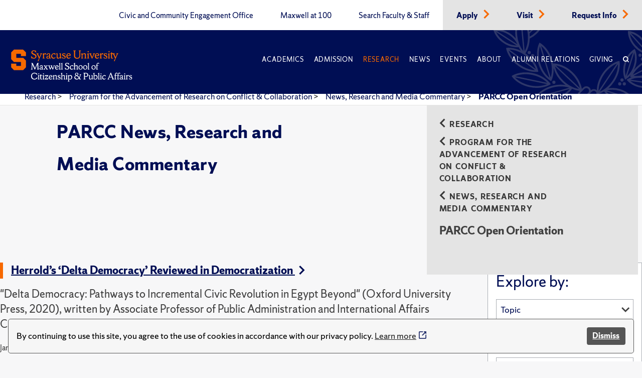

--- FILE ---
content_type: text/html; charset=utf-8
request_url: https://www.maxwell.syr.edu/research/program-for-the-advancement-research-on-conflict-collaboration/news-and-research/2014/09/03/default-calendar/parcc-open-orientation?page=12
body_size: 12655
content:
 <!DOCTYPE html> <html lang="en"> <head> <title>
	PARCC Open Orientation
</title> <meta charset="UTF-8"> <meta name="viewport" content="width=device-width, initial-scale=1"> <link rel="preload" href="https://assets.syracuse.edu/fonts/shermansans-book.woff2" as="font" type="font/woff2" crossorigin> <link rel="preload" href="https://assets.syracuse.edu/fonts/shermansans-book-intl.woff2" as="font" type="font/woff2" crossorigin> <link rel="preload" href="https://assets.syracuse.edu/fonts/shermanserif-bold.woff2" as="font" type="font/woff2" crossorigin> <link rel="preload" href="https://assets.syracuse.edu/fonts/shermanserif-bold-intl.woff2" as="font" type="font/woff2" crossorigin> <link rel="preload" href="https://assets.syracuse.edu/fonts/shermanserif-book.woff2" as="font" type="font/woff2" crossorigin> <link rel="preload" href="https://assets.syracuse.edu/fonts/shermanserif-book-intl.woff2" as="font" type="font/woff2" crossorigin> <link href="/ResourcePackages/PSL/assets/dist/css/dds.min.css?v=1.6.5&amp;package=PSL" rel="stylesheet" type="text/css" /><link href="/ResourcePackages/PSL/assets/dist/css/main.min.css?v=122025&amp;package=PSL" rel="stylesheet" type="text/css" /> <link rel="stylesheet" media="print" href="/ResourcePackages/PSL/assets/dist/css/print.css" /> <link rel="apple-touch-icon" sizes="180x180" href="/apple-touch-icon.png?v=120120"> <link rel="icon" type="image/png" sizes="32x32" href="/favicon-32x32.png?v=120120"> <link rel="icon" type="image/png" sizes="16x16" href="/favicon-16x16.png?v=120120"> <link rel="manifest" href="/site.webmanifest?v=120120"> <link rel="mask-icon" href="/safari-pinned-tab.svg?v=120120" color="#f76900"> <meta name="msapplication-TileColor" content="#f76900"> <meta name="theme-color" content="#ffffff"> <script>
            (function (w, d, s, l, i) {
                w[l] = w[l] || []; w[l].push({
                    'gtm.start':
                        new Date().getTime(), event: 'gtm.js'
                }); var f = d.getElementsByTagName(s)[0],
                    j = d.createElement(s), dl = l != 'dataLayer' ? '&l=' + l : ''; j.async = true; j.src =
                        'https://www.googletagmanager.com/gtm.js?id=' + i + dl; f.parentNode.insertBefore(j, f);
            })(window, document, 'script', 'dataLayer', 'GTM-5FC97GL');
        </script> <script>
            (function (w, d, s, l, i) {
                w[l] = w[l] || []; w[l].push({
                    'gtm.start':
                        new Date().getTime(), event: 'gtm.js'
                }); var f = d.getElementsByTagName(s)[0],
                    j = d.createElement(s), dl = l != 'dataLayer' ? '&l=' + l : ''; j.async = true; j.src =
                        'https://www.googletagmanager.com/gtm.js?id=' + i + dl; f.parentNode.insertBefore(j, f);
            })(window, document, 'script', 'dataLayer', 'GTM-PR7SSV9');
        </script> <script type="text/javascript" src="//script.crazyegg.com/pages/scripts/0078/6959.js" async="async"></script> <script src="/ResourcePackages/PSL/assets/dist/js/cookieconsent.min.js?package=PSL" type="text/javascript" defer></script> <script defer>window.addEventListener("load", function () { window.wpcc.init({ "border": "thin", "corners": "small", "colors": { "popup": { "background": "#f6f6f6", "text": "#000000", "border": "#555555" }, "button": { "background": "#555555", "text": "#ffffff" } }, "position": "bottom", "content": { "message": "By continuing to use this site, you agree to the use of cookies in accordance with our privacy policy.", "button": "Dismiss" } }) });</script> <meta property="og:title" content="PARCC Open Orientation" /><meta property="og:type" content="website" /><meta property="og:url" content="https://www.maxwell.syr.edu/research/program-for-the-advancement-research-on-conflict-collaboration/education-training/conflict-management-center/2014/09/03/default-calendar/parcc-open-orientation" /><meta property="og:site_name" content="Maxwell School" /><meta name="Generator" content="Sitefinity 15.1.8333.0 DX" /><link rel="canonical" href="https://www.maxwell.syr.edu/research/program-for-the-advancement-research-on-conflict-collaboration/education-training/conflict-management-center/2014/09/03/default-calendar/parcc-open-orientation" /><link rel="prev" href="https://www.maxwell.syr.edu/research/program-for-the-advancement-research-on-conflict-collaboration/news-and-research/2014/09/03/default-calendar/parcc-open-orientation?page=11" /><link rel="next" href="https://www.maxwell.syr.edu/research/program-for-the-advancement-research-on-conflict-collaboration/news-and-research/2014/09/03/default-calendar/parcc-open-orientation?page=13" /><meta property="og:image" content="https://www.maxwell.syr.edu/ResourcePackages/PSL/assets/dist/images/MaxwellLogo.png" /><meta property="og:image:width" content="1200" /><meta property="og:image:height" content="630" /><script type="application/json" id="sf-insight-metadata">
	{"contentMetadata":"{\"Id\":\"77c03a92-ecf7-4290-aa7c-9fa5824963e0\",\"ContentType\":\"Event\",\"Title\":\"PARCC Open Orientation\",\"CanonicalTitle\":\"PARCC Open Orientation\",\"CanonicalUrl\":\"https://www.maxwell.syr.edu/research/program-for-the-advancement-research-on-conflict-collaboration/education-training/conflict-management-center/2014/09/03/default-calendar/parcc-open-orientation\",\"DefaultLanguage\":\"en\",\"CreatedOn\":\"2021-02-08T22:22:30.927Z\",\"ModifiedOn\":\"2021-11-22T21:46:57.097Z\",\"SiteId\":\"b0c3cec8-0bdc-4a69-8f7a-edd69f405a7d\",\"SiteName\":\"Maxwell School\",\"ModuleName\":\"Events\",\"Hierarchies\":[{\"Id\":\"2b4b431d-099d-4031-995b-05e55862983f\",\"Title\":\"PARCC\",\"Parent\":{\"Id\":\"0b629337-dfe5-4a67-976a-5302e87af7c7\",\"Title\":\"Centers \u0026 Institutes\",\"Parent\":{\"Id\":\"e5cd6d69-1543-427b-ad62-688a99f5e7d4\",\"Title\":\"X Archive Categories\"}}},{\"Id\":\"36464262-b325-4ad5-ab16-02b4aba9917d\",\"Title\":\"Program for the Advancement of Research on Conflict \u0026 Collaboration\",\"Parent\":{\"Id\":\"90831ef3-5801-47f4-946f-f034c9aaabe7\",\"Title\":\"Research\",\"Parent\":{\"Id\":\"b0f0c80c-ee0f-41e7-9e1c-a824d56b6156\",\"Title\":\"Units and Programs\"}}}],\"SFDataProviderName\":\"OpenAccessDataProvider\",\"PageId\":\"0d810693-bdf9-4323-8ff2-502cb943095a\",\"PageTitle\":\"News, Research and Media Commentary\",\"PageCanonicalTitle\":\"News, Research and Media Commentary\",\"PageCanonicalUrl\":\"https://www.maxwell.syr.edu/research/program-for-the-advancement-research-on-conflict-collaboration/news-and-research/2014/09/03/default-calendar/parcc-open-orientation?page=12\"}","videosMetadata":"[]"}
</script><script type="application/json" id="sf-insight-settings">
	{"apiServerUrl":"https://api.insight.sitefinity.com","apiKey":"09818412-2992-c116-0a2c-2c0acf68b6a2","applicationName":"Website","trackingCookieDomain":"","keepDecTrackingCookieOnTrackingConsentRejection":false,"slidingExpirationForTrackingCookie":false,"maxAgeForTrackingCookieInDays":365,"trackYouTubeVideos":true,"crossDomainTrackingEntries":["www.maxwell.syr.edu"],"strategy":"Persist|False","docsHrefTestExpressions":[".*\\/docs\\/.+\\.{1}.+((\\?|\\\u0026)sfvrsn=.+){1}$",".+((\\?|\\\u0026)sf_dm_key=.+){1}$"],"sessionLengthInMinutes":30,"trackVimeoVideos":true,"useSecureCookies":true}
</script><script type="text/javascript" src="/WebResource.axd?d=[base64]&amp;t=638809129020000000">

</script><script src="https://cdn.insight.sitefinity.com/sdk/sitefinity-insight-client.min.3.1.35.js" crossorigin="" async="async">

</script></head> <body> <noscript> <iframe src="https://www.googletagmanager.com/ns.html?id=GTM-5FC97GL"
                    height="0" width="0" style="display:none;visibility:hidden"></iframe> </noscript> <noscript> <iframe src="https://www.googletagmanager.com/ns.html?id=GTM-PR7SSV9"
                    height="0" width="0" style="display:none;visibility:hidden"></iframe> </noscript> <script src="/ScriptResource.axd?d=6DQe8ARl7A9TiuWej5ttCi5aB00J2zp1yPDQbQ07JlmebJn18m5-EHjKoU9_AJMGpwi_yQnTtrkgoTaDSfKEHgIFUlLKzZ4zex6wnEIQjD7d4qDEjAVxn7nwpHr7JxAuhiSQBlUF4hLS6vCOnqYXrsLnZR2hU6nFQ4Uw-3MT7sFKqtZjjowGXnm3AJN9RnkP0&amp;t=2d10166" type="text/javascript"></script><script src="/ScriptResource.axd?d=dJqyoTStQGFGCcNtOAFUcg82EQbrAiwO3EH5LPAhdaZ4Twm5r7tlg6KYDaniForTjaVq7YQfoQXHXa8xrVjhZhOwzrvgpHjbqAl6JZndeg2kQ4g8kIoftdPXaMaZGBrQQpCb3ngcoUmerP4fPRflbWHUvtufO04KNeFoWyGbRO7VCaXrjeqNx84LpZQpDVII0&amp;t=2d10166" type="text/javascript"></script> <a id="header-skip-header" href="#content" class="skip-to-content" tabindex="1">Skip to content</a> <!-- Begin navbar --> <nav class="header" id="pageNav"> <!-- Crown menu above main navigation --> <div class="top-nav-wrap"> <div class="wrap"> <div class="top-navigation"> 



<ul class="menu is-thin">

    <li>
        <a class="" href="/civic-and-community-engagement-office" target="_self" data-ga-event-category="primary-nav-sitewide" data-ga-event-action="click" data-ga-event-label="civic and community engagement office">
            Civic and Community Engagement Office
        </a>
    </li>
    <li>
        <a class="" href="/centennial" target="_self" data-ga-event-category="primary-nav-sitewide" data-ga-event-action="click" data-ga-event-label="maxwell at 100">
            Maxwell at 100
        </a>
    </li>
    <li>
        <a class="" href="/directory" target="_self" data-ga-event-category="primary-nav-sitewide" data-ga-event-action="click" data-ga-event-label="search faculty &amp; staff">
            Search Faculty &amp; Staff
        </a>
    </li>
    <li class='alt'>
        <a class="" href="/apply" target="_self" data-ga-event-category="primary-nav-sitewide" data-ga-event-action="click" data-ga-event-label="apply">
            Apply
        </a>
            <span class="icon-right text-orange"><i class="icon-chevron-right"></i></span>
    </li>
    <li class='alt'>
        <a class="" href="/visit" target="_self" data-ga-event-category="primary-nav-sitewide" data-ga-event-action="click" data-ga-event-label="visit">
            Visit
        </a>
            <span class="icon-right text-orange"><i class="icon-chevron-right"></i></span>
    </li>
    <li class='alt'>
        <a class="" href="/request-info" target="_self" data-ga-event-category="primary-nav-sitewide" data-ga-event-action="click" data-ga-event-label="request info">
            Request Info
        </a>
            <span class="icon-right text-orange"><i class="icon-chevron-right"></i></span>
    </li>
</ul>







 </div> </div> </div> <!-- End crown menu --> <!-- Begin main navigation --> <div class="navigation"> <div class="wrap"> <div class="logo-wrap"> <a href="/"> <img class="desktop-image" src="/lib/assets/images/syr_maxwell_logo-01.svg" alt="Maxwell School Homepage" /> <img class="mobile-image" src="/lib/assets/images/syracuse-s.png" alt="Maxwell School Homepage" width="30" height="41" /> </a> </div> <a class="nav-toggle toggle" id="mobileToggle" href="#" aria-label="Navigation" aria-expanded="false" data-ga-event-category="primary-nav-sitewide" data-ga-event-action="expand" data-ga-event-label="mobile-menu"> <span class="menu-line"> <span class="menu-line-inner"></span> </span> </a> <div class="nav-wrap"> <div class="navigation-menu"> 



<ul id="primaryMenu" class="menu is-thin is-caps">
    <li class="nav-dropdown">
        <a href="/academics" target="_self" class="with-dropdown dropdown-toggle " data-ga-event-category="primary-nav-sitewide" data-ga-event-action="click" data-ga-event-label="academics" >Academics</a>

            <button type="button" class="mobile-dropdown-toggle" href="#" aria-expanded="false" data-ga-event-category="primary-nav-sitewide" data-ga-event-action="expand" data-ga-event-label="academics"><span class="icon-down"><i class="icon-chevron-down"><span class="sr-only">Expand or collapse menu</span></i></span></button>
            <ul class="research-dropdown dropdown-wrap">
                    <li><a href="/academics/undergraduate-study" class="with-dropdown" data-ga-event-category="primary-nav-sitewide" data-ga-event-action="click" data-ga-event-label="undergraduate study">Undergraduate Study</a></li>
                    <li><a href="/academics/graduate-study" class="with-dropdown" data-ga-event-category="primary-nav-sitewide" data-ga-event-action="click" data-ga-event-label="graduate study">Graduate Study</a></li>
                    <li><a href="/academics/certificates-of-advanced-study" class="with-dropdown" data-ga-event-category="primary-nav-sitewide" data-ga-event-action="click" data-ga-event-label="certificates of advanced study">Certificates of Advanced Study</a></li>
                    <li><a href="/academics/maxwell-in-washington" class="with-dropdown" data-ga-event-category="primary-nav-sitewide" data-ga-event-action="click" data-ga-event-label="maxwell-in-washington">Maxwell-in-Washington</a></li>
                    <li><a href="/academics/next-generation-leadership-corps" class="with-dropdown" data-ga-event-category="primary-nav-sitewide" data-ga-event-action="click" data-ga-event-label="next generation leadership corps">Next Generation Leadership Corps</a></li>
                    <li><a href="/academics/non-degree-programs-and-short-format-courses" class="with-dropdown" data-ga-event-category="primary-nav-sitewide" data-ga-event-action="click" data-ga-event-label="non-degree programs and short-format courses">Non-Degree Programs and Short-Format Courses</a></li>
                    <li><a href="/academics/opportunities-for-veterans-and-military" class="with-dropdown" data-ga-event-category="primary-nav-sitewide" data-ga-event-action="click" data-ga-event-label="opportunities for veterans and military">Opportunities for Veterans and Military</a></li>
                    <li><a href="/academics/workplace-training" class="with-dropdown" data-ga-event-category="primary-nav-sitewide" data-ga-event-action="click" data-ga-event-label="workplace training">Workplace Training</a></li>
                    <li><a href="/academics/departments" class="with-dropdown" data-ga-event-category="primary-nav-sitewide" data-ga-event-action="click" data-ga-event-label="departments">Departments</a></li>
            </ul>
    </li>
    <li class="nav-dropdown">
        <a href="/admissions-financial-aid" target="_self" class="with-dropdown dropdown-toggle " data-ga-event-category="primary-nav-sitewide" data-ga-event-action="click" data-ga-event-label="admission" >Admission</a>

            <button type="button" class="mobile-dropdown-toggle" href="#" aria-expanded="false" data-ga-event-category="primary-nav-sitewide" data-ga-event-action="expand" data-ga-event-label="admission"><span class="icon-down"><i class="icon-chevron-down"><span class="sr-only">Expand or collapse menu</span></i></span></button>
            <ul class="research-dropdown dropdown-wrap">
                    <li><a href="/admissions-financial-aid/undergraduate-admission-financial-aid" class="with-dropdown" data-ga-event-category="primary-nav-sitewide" data-ga-event-action="click" data-ga-event-label="undergraduate admission &amp; financial aid">Undergraduate Admission &amp; Financial Aid</a></li>
                    <li><a href="/admissions-financial-aid/graduate-admission-financial-aid" class="with-dropdown" data-ga-event-category="primary-nav-sitewide" data-ga-event-action="click" data-ga-event-label="graduate admission &amp; financial aid">Graduate Admission &amp; Financial Aid</a></li>
                    <li><a href="/admissions-financial-aid/non-degree-programs-executive-training" class="with-dropdown" data-ga-event-category="primary-nav-sitewide" data-ga-event-action="click" data-ga-event-label="non-degree program admission">Non-Degree Program Admission</a></li>
            </ul>
    </li>
    <li class="nav-dropdown">
        <a href="/research" target="_self" class="with-dropdown dropdown-toggle active" data-ga-event-category="primary-nav-sitewide" data-ga-event-action="click" data-ga-event-label="research" >Research</a>

            <button type="button" class="mobile-dropdown-toggle" href="#" aria-expanded="false" data-ga-event-category="primary-nav-sitewide" data-ga-event-action="expand" data-ga-event-label="research"><span class="icon-down"><i class="icon-chevron-down"><span class="sr-only">Expand or collapse menu</span></i></span></button>
            <ul class="research-dropdown dropdown-wrap">
                    <li><a href="/research/centers-institutes" class="with-dropdown" data-ga-event-category="primary-nav-sitewide" data-ga-event-action="click" data-ga-event-label="centers &amp; institutes">Centers &amp; Institutes</a></li>
                    <li><a href="/research/books" class="with-dropdown" data-ga-event-category="primary-nav-sitewide" data-ga-event-action="click" data-ga-event-label="faculty books">Faculty Books</a></li>
                    <li><a href="/research/publications" class="with-dropdown" data-ga-event-category="primary-nav-sitewide" data-ga-event-action="click" data-ga-event-label="research publications">Research Publications</a></li>
            </ul>
    </li>
    <li class="nav-dropdown">
        <a href="/news" target="_self" class="with-dropdown dropdown-toggle " data-ga-event-category="primary-nav-sitewide" data-ga-event-action="click" data-ga-event-label="news" >News</a>

            <button type="button" class="mobile-dropdown-toggle" href="#" aria-expanded="false" data-ga-event-category="primary-nav-sitewide" data-ga-event-action="expand" data-ga-event-label="news"><span class="icon-down"><i class="icon-chevron-down"><span class="sr-only">Expand or collapse menu</span></i></span></button>
            <ul class="research-dropdown dropdown-wrap">
                    <li><a href="/news/subscribe-for-updates" class="with-dropdown" data-ga-event-category="primary-nav-sitewide" data-ga-event-action="click" data-ga-event-label="subscribe for updates">Subscribe for Updates</a></li>
            </ul>
    </li>
    <li class="nav-dropdown">
        <a href="/events" target="_self" class="with-dropdown dropdown-toggle " data-ga-event-category="primary-nav-sitewide" data-ga-event-action="click" data-ga-event-label="events" >Events</a>

    </li>
    <li class="nav-dropdown">
        <a href="/about" target="_self" class="with-dropdown dropdown-toggle " data-ga-event-category="primary-nav-sitewide" data-ga-event-action="click" data-ga-event-label="about" >About</a>

            <button type="button" class="mobile-dropdown-toggle" href="#" aria-expanded="false" data-ga-event-category="primary-nav-sitewide" data-ga-event-action="expand" data-ga-event-label="about"><span class="icon-down"><i class="icon-chevron-down"><span class="sr-only">Expand or collapse menu</span></i></span></button>
            <ul class="research-dropdown dropdown-wrap">
                    <li><a href="/about/school-leadership" class="with-dropdown" data-ga-event-category="primary-nav-sitewide" data-ga-event-action="click" data-ga-event-label="school leadership">School Leadership</a></li>
                    <li><a href="/about/partnerships" class="with-dropdown" data-ga-event-category="primary-nav-sitewide" data-ga-event-action="click" data-ga-event-label="partnerships">Partnerships</a></li>
            </ul>
    </li>
    <li class="nav-dropdown">
        <a href="/alumni-relations" target="_self" class="with-dropdown dropdown-toggle " data-ga-event-category="primary-nav-sitewide" data-ga-event-action="click" data-ga-event-label="alumni relations" >Alumni Relations</a>

            <button type="button" class="mobile-dropdown-toggle" href="#" aria-expanded="false" data-ga-event-category="primary-nav-sitewide" data-ga-event-action="expand" data-ga-event-label="alumni relations"><span class="icon-down"><i class="icon-chevron-down"><span class="sr-only">Expand or collapse menu</span></i></span></button>
            <ul class="research-dropdown dropdown-wrap">
                    <li><a href="/alumni-relations/perspective-magazine" class="with-dropdown" data-ga-event-category="primary-nav-sitewide" data-ga-event-action="click" data-ga-event-label="perspective magazine">Perspective Magazine</a></li>
            </ul>
    </li>
    <li class="nav-dropdown">
        <a href="/giving" target="_self" class="with-dropdown dropdown-toggle " data-ga-event-category="primary-nav-sitewide" data-ga-event-action="click" data-ga-event-label="giving" >Giving</a>

    </li>
    <li class="nav-search nav-search">
        <a href="#" aria-labelledby="searchId" aria-controls="searchBox" aria-expanded="false" id="searchNav" data-ga-event-category="primary-nav-sitewide" data-ga-event-action="click" data-ga-event-label="search">
            <span class="icon">
                <i class="icon-search"></i>
            </span>
        </a>
    </li>
</ul>








<ul class="menu is-thin secondaryMenuMobile">

    <li>
        <a class="" href="/civic-and-community-engagement-office" target="_self" data-ga-event-category="primary-nav-sitewide" data-ga-event-action="click" data-ga-event-label="civic and community engagement office">
            Civic and Community Engagement Office
        </a>
    </li>
    <li>
        <a class="" href="/centennial" target="_self" data-ga-event-category="primary-nav-sitewide" data-ga-event-action="click" data-ga-event-label="maxwell at 100">
            Maxwell at 100
        </a>
    </li>
    <li>
        <a class="" href="/directory" target="_self" data-ga-event-category="primary-nav-sitewide" data-ga-event-action="click" data-ga-event-label="search faculty &amp; staff">
            Search Faculty &amp; Staff
        </a>
    </li>
    <li class='alt'>
        <a class="" href="/apply" target="_self" data-ga-event-category="primary-nav-sitewide" data-ga-event-action="click" data-ga-event-label="apply">
            Apply
        </a>
            <span class="icon-right text-orange"><i class="icon-chevron-right"></i></span>
    </li>
    <li class='alt'>
        <a class="" href="/visit" target="_self" data-ga-event-category="primary-nav-sitewide" data-ga-event-action="click" data-ga-event-label="visit">
            Visit
        </a>
            <span class="icon-right text-orange"><i class="icon-chevron-right"></i></span>
    </li>
    <li class='alt'>
        <a class="" href="/request-info" target="_self" data-ga-event-category="primary-nav-sitewide" data-ga-event-action="click" data-ga-event-label="request info">
            Request Info
        </a>
            <span class="icon-right text-orange"><i class="icon-chevron-right"></i></span>
    </li>
</ul>





 </div> </div> <a class="search-toggle nav-search" href="#" aria-label="Search" id="mobileSearch" aria-expanded="false" data-ga-event-category="primary-nav-sitewide" data-ga-event-action="click" data-ga-event-label="search"> <span class="icon"><i class="icon-search"></i></span> </a> <div id="searchBox" aria-hidden="true" class="search-wrap"> 


<form class="search-form">
    <label id="searchId" for="SearchTextBoxId-1">Search</label>
    <div class="field-wrap sf-search-input-wrapper" role="search">
        <input type="search" aria-label="Search" title="Search input" placeholder="Search" id="SearchTextBoxId-1" value="" />
        <button class="search-button" aria-labelledby="searchId" id="SearchButtonId-1" >
            <span class="icon">
                <i class="icon-search"></i>
            </span>
        </button>
    </div>
    <input type="hidden" data-sf-role="resultsUrl" value="/search" />
    <input type="hidden" data-sf-role="indexCatalogue" value="site-search" />
    <input type="hidden" data-sf-role="wordsMode" value="AllWords" />
    <input type="hidden" data-sf-role="disableSuggestions" value='true' />
    <input type="hidden" data-sf-role="minSuggestionLength" value="3" />
    <input type="hidden" data-sf-role="suggestionFields" value="Title,Content" />
    <input type="hidden" data-sf-role="language" value="en" />
    <input type="hidden" data-sf-role="siteId" value="b0c3cec8-0bdc-4a69-8f7a-edd69f405a7d" />
    <input type="hidden" data-sf-role="suggestionsRoute" value="/restapi/search/suggestions" />
    <input type="hidden" data-sf-role="searchTextBoxId" value='#SearchTextBoxId-1' />
    <input type="hidden" data-sf-role="searchButtonId" value='#SearchButtonId-1' />
</form>



 </div> </div> <div id="orange-alert" class="background-orange-dark flex-grid font-size-9 display-none" style="min-height:70px;"> <div class="flex-grid flex-grid-item"> <div class="flex-self-center flex-grid-item-2 text-align-right font-size-7"><span class='icon-exclamation-circle'></span></div> <div class="orange-alert-message flex-self-center flex-grid-item">Orange Alert: This is a test of the S U ORANGE ALERT. This is only a test. There is no need to respond to this message.</div> </div> <div class="flex-self-center flex-grid-item-2 font-size-7 hide-lg hide-xl"><button id="orange-alert-dismiss" class="button button-primary"><span class='icon-times sr-only'>Close</span></button></div> </div> </div> <!-- End Navigation here --> </nav> <!-- End navbar --> <div class="body"> <!-- Inner page breadcrumb module --> <div class="flex-container inner-page-breadcrumbs"> <div class="flex-grid"> <div class="col-12"> 



    <ul>
                <li><a href="/research">Research </a> > </li>
                <li><a href="/research/program-for-the-advancement-research-on-conflict-collaboration">Program for the Advancement of Research on Conflict &amp; Collaboration </a> > </li>
                <li><a href="/research/program-for-the-advancement-research-on-conflict-collaboration/news-and-research">News, Research and Media Commentary </a> > </li>
                <li aria-current="page"><a class="active" href="">PARCC Open Orientation</a></li>
    </ul>



    <script type="application/ld+json">{"@context":"https://schema.org","@type":"BreadcrumbList","itemListElement":[{"@type":"ListItem","position":1,"name":"Research","item":"https://www.maxwell.syr.edu/research"},{"@type":"ListItem","position":2,"name":"Program for the Advancement of Research on Conflict \u0026 Collaboration","item":"https://www.maxwell.syr.edu/research/program-for-the-advancement-research-on-conflict-collaboration"},{"@type":"ListItem","position":3,"name":"News, Research and Media Commentary","item":"https://www.maxwell.syr.edu/research/program-for-the-advancement-research-on-conflict-collaboration/news-and-research"},{"@type":"ListItem","position":4,"name":"PARCC Open Orientation"}]}</script>
 </div> </div> </div> <!-- End inner page breadcrumbs --> <main id="content"> 
<section id="Contentplaceholder1_TD65BFB51001_Col00" class="sf_colsIn alt-hero" data-sf-element="Section" data-placeholder-label="Hero Section">
</section>
<section id="Contentplaceholder1_TD65BFB51003_Col00" class="sf_colsIn alt-section" data-sf-element="Section" data-placeholder-label="Section"><div class="flex-container">
    <div class="flex-grid sidebar-section">
        <div id="Contentplaceholder1_TD65BFB51004_Col00" class="sf_colsIn offset-xl-1 col-lg-6 col-xl-5">
<div >
    <div class="sfContentBlock sf-Long-text" ><h1>PARCC News, Research and Media Commentary</h1></div>
</div>
        </div>
        <div class="offset-lg-1 offset-xl-2 col-xs-12 col-lg-5 col-xl-4">
            <nav>
                <div id="Contentplaceholder1_TD65BFB51004_Col01" class="sf_colsIn sidebar-nav">    <div class="sidenav-breadcrumbs">
        <div class="breadcrumbs">
            <ul class="is-bold is-caps font-size-11">
                    <li>
                        <div>
                            <a href="/research"><span class="icon-left"><i class="icon-chevron-left"></i></span>Research</a>
                        </div>
                    </li>
                    <li>
                        <div>
                            <a href="/research/program-for-the-advancement-research-on-conflict-collaboration"><span class="icon-left"><i class="icon-chevron-left"></i></span>Program for the Advancement of Research on Conflict &amp; Collaboration</a>
                        </div>
                    </li>
                    <li>
                        <div>
                            <a href="/research/program-for-the-advancement-research-on-conflict-collaboration/news-and-research"><span class="icon-left"><i class="icon-chevron-left"></i></span>News, Research and Media Commentary</a>
                        </div>
                    </li>
            </ul>
        </div>
        <p class="is-bold text-gray-dark font-size-9 current-section">
            PARCC Open Orientation
            <a href="#" class="sidebar-dropdown-icon" id="sidebar-dropdown" aria-label="sidebar dropdown"><span class="icon-down"><i class="icon-chevron-down"></i></span></a>
        </p>
    </div>

<div class="sidebar-menu">
    <ul class="font-size-10">
    </ul>
</div>




                </div>
            </nav>
        </div>
    </div>
</div>


<div class="flex-container-xl flex-container-center news-filter">
                <div class="flex-grid">
        <div class="flex-grid-item-lg padding-right-6 news-list">
                <div class="flex-grid margin-bottom-5">
                    <div class="flex-grid-item">
                            <h2 class="heading-display-h4">
                                <a class="text-blue" href="/news/article/herrold-s-delta-democracy-reviewed-in-democratization">
                                    Herrold’s ‘Delta Democracy’ Reviewed in Democratization <span class="icon-right"><i class="icon-chevron-right"></i></span>
                                </a>
                            </h2>
                                                <div class="font-size-9 margin-top-3 paragraph-style"><p>"Delta Democracy:&nbsp;Pathways to Incremental Civic Revolution in Egypt Beyond" (Oxford University Press, 2020), written by Associate Professor of Public Administration and International Affairs Catherine Herrold, was reviewed in Democratization.</p></div>
                        <div class="font-size-11">
                            January 27, 2023
                        </div>
                            <div class="news-category margin-top-3">
                                <p>
                                        <span class="text-blue">See related: </span>
                                            <a href="/news/news/topic/international-affairs">International Affairs</a>,                                             <a href="/news/news/topic/middle-east-and-north-africa">Middle East &amp; North Africa</a>,                                             <a href="/news/news/topic/non-governmental-organizations">Non-governmental Organizations</a>                                </p>
                            </div>
                    </div>
                </div>
                <div class="flex-grid margin-bottom-5">
                    <div class="flex-grid-item">
                            <h2 class="heading-display-h4">
                                <a class="text-blue" href="/news/article/mccormick-talks-with-bbc-newshour-about-the-us-trial-of-mexico-s-former-drug-czar">
                                    McCormick Talks With BBC Newshour About the US Trial of Mexico’s Former Drug Czar <span class="icon-right"><i class="icon-chevron-right"></i></span>
                                </a>
                            </h2>
                                                <div class="font-size-9 margin-top-3 paragraph-style"><p>"Here we have yet one more opportunity to fully flesh out and understand what went wrong with the drug war in Mexico and why it could arguably be&nbsp;considered to be a colossal failure," says Gladys McCormick, associate professor of history and&nbsp;Jay and Debe Moskowitz Endowed Chair in Mexico-U.S. Relations.</p></div>
                        <div class="font-size-11">
                            January 25, 2023
                        </div>
                            <div class="news-category margin-top-3">
                                <p>
                                        <span class="text-blue">See related: </span>
                                            <a href="/news/news/topic/crime-violence">Crime &amp; Violence</a>,                                             <a href="/news/news/topic/latin-america-and-the-caribbean">Latin America &amp; the Caribbean</a>,                                             <a href="/news/news/topic/law">Law</a>                                </p>
                            </div>
                    </div>
                </div>
                <div class="flex-grid margin-bottom-5">
                    <div class="flex-grid-item">
                            <h2 class="heading-display-h4">
                                <a class="text-blue" href="/news/article/hromad%C5%BEi%C4%87-featured-in-al-jazeera-article-on-the-balkans-and-the-situation-in-bosnia-and-herzegovina">
                                    Hromadžić Featured in Al Jazeera Article on the Balkans and the situation in Bosnia and Herzegovina <span class="icon-right"><i class="icon-chevron-right"></i></span>
                                </a>
                            </h2>
                                                <div class="font-size-9 margin-top-3 paragraph-style"><p>"People in the Balkans are trapped in ethnic grids, in a monstrous bureaucracy that doesn't work, brought to a 'status quo' that is paralyzing," says Azra&nbsp;Hromadžić, associate professor of anthropology.&nbsp;</p></div>
                        <div class="font-size-11">
                            January 20, 2023
                        </div>
                            <div class="news-category margin-top-3">
                                <p>
                                        <span class="text-blue">See related: </span>
                                            <a href="/news/news/topic/europe">Europe</a>,                                             <a href="/news/news/topic/global-governance">Global Governance</a>,                                             <a href="/news/news/topic/international-affairs">International Affairs</a>                                </p>
                            </div>
                    </div>
                </div>
                <div class="flex-grid margin-bottom-5">
                    <div class="flex-grid-item">
                            <h2 class="heading-display-h4">
                                <a class="text-blue" href="/news/article/thompson-talks-to-wrvo-about-the-scrutiny-surrounding-rep-george-santos">
                                    Thompson Talks to WRVO About the Scrutiny Surrounding Rep. George Santos <span class="icon-right"><i class="icon-chevron-right"></i></span>
                                </a>
                            </h2>
                                                <div class="font-size-9 margin-top-3 paragraph-style"><p>"If people decide that they will vote for somebody, regardless of what they may have done in their past, that's one thing," says Margaret Susan Thompson, associate professor of history and political science. "But if they vote under the misconception that somebody is what they say they are and then they find out later when it's too late that [it] is wrong. That's a very different situation."</p></div>
                        <div class="font-size-11">
                            January 18, 2023
                        </div>
                            <div class="news-category margin-top-3">
                                <p>
                                        <span class="text-blue">See related: </span>
                                            <a href="/news/news/topic/congress">Congress</a>,                                             <a href="/news/news/topic/elections">Elections</a>,                                             <a href="/news/news/topic/government">Government</a>,                                             <a href="/news/news/topic/u-s-elections">U.S. Elections</a>,                                             <a href="/news/news/topic/united-states">United States</a>                                </p>
                            </div>
                    </div>
                </div>
                <div class="flex-grid margin-bottom-5">
                    <div class="flex-grid-item">
                            <h2 class="heading-display-h4">
                                <a class="text-blue" href="/news/article/purser-weighs-in-on-new-york-s-minimum-wage-increase-in-waer-article">
                                    Purser Weighs in on New York’s Minimum Wage Increase in WAER Article <span class="icon-right"><i class="icon-chevron-right"></i></span>
                                </a>
                            </h2>
                                                <div class="font-size-9 margin-top-3 paragraph-style"><p>"Because what we have been experiencing in recent years has been really historic levels of in terms of increase of the cost of living," says Gretchen Purser, associate professor of sociology. "And so this increased minimum wage doesn't reflect what we have all been experiencing, which is the rising cost of living."</p></div>
                        <div class="font-size-11">
                            January 17, 2023
                        </div>
                            <div class="news-category margin-top-3">
                                <p>
                                        <span class="text-blue">See related: </span>
                                            <a href="/news/news/topic/income">Income</a>,                                             <a href="/news/news/topic/labor">Labor</a>,                                             <a href="/news/news/topic/new-york-state">New York State</a>                                </p>
                            </div>
                    </div>
                </div>
                <div class="flex-grid margin-bottom-5">
                    <div class="flex-grid-item">
                            <h2 class="heading-display-h4">
                                <a class="text-blue" href="/research/campbell-public-affairs-institute/publications/article/attitudes-about-refugees-and-immigrants-arriving-in-the-united-states-a-conjoint-experiment">
                                    Attitudes about Refugees and Immigrants Arriving in the United States: A Conjoint Experiment <span class="icon-right"><i class="icon-chevron-right"></i></span>
                                </a>
                            </h2>
                                                    <div class="font-size-9 margin-top-3 paragraph-style">Liza G. Steele, Lamis Abdelaaty, Nga Than</div>
                        <div class="font-size-9 margin-top-3 paragraph-style"><p>"Attitudes about Refugees and Immigrants Arriving in the United States: A Conjoint Experiment," authored by Associate Professor of Political Science Lamis Abdelaaty, was published in Ethnic and Racial Studies.</p></div>
                        <div class="font-size-11">
                            January 13, 2023
                        </div>
                            <div class="news-category margin-top-3">
                                <p>
                                        <span class="text-blue">See related: </span>
                                            <a href="/news/news/topic/refugees">Refugees</a>,                                             <a href="/news/news/topic/united-states">United States</a>                                </p>
                            </div>
                    </div>
                </div>
                <div class="flex-grid margin-bottom-5">
                    <div class="flex-grid-item">
                            <h2 class="heading-display-h4">
                                <a class="text-blue" href="/news/article/maxwell-students-faculty-among-source-and-honors-grant-recipients">
                                    Maxwell Students, Faculty Among SOURCE and Honors Grant Recipients <span class="icon-right"><i class="icon-chevron-right"></i></span>
                                </a>
                            </h2>
                                                <div class="font-size-9 margin-top-3 paragraph-style"><p>Eleven Maxwell School students have been awarded grants from the Syracuse Office of Undergraduate Research and Creative Engagement (SOURCE) and the Renée Crown University Honors Program.&nbsp;<span style="background-color: rgba(0, 0, 0, 0); color: inherit; font-family: inherit; font-size: inherit; text-align: inherit; text-transform: inherit; white-space: inherit; word-spacing: normal; caret-color: auto">The awards provide up to $7,500 in support for original undergraduate research projects.</span></p><p><strong></strong></p><p></p></div>
                        <div class="font-size-11">
                            January 13, 2023
                        </div>
                            <div class="news-category margin-top-3">
                                <p>
                                        <span class="text-blue">See related: </span>
                                            <a href="/news/news/topic/grant-awards">Grant Awards</a>,                                             <a href="/news/news/topic/student-experience">Student Experience</a>                                </p>
                            </div>
                    </div>
                </div>
                <div class="flex-grid margin-bottom-5">
                    <div class="flex-grid-item">
                            <h2 class="heading-display-h4">
                                <a class="text-blue" href="/news/article/purser-talks-to-abc-news-about-the-nurse-strike-in-new-york-city">
                                    Purser Talks to ABC News About the Nurse Strike in New York City <span class="icon-right"><i class="icon-chevron-right"></i></span>
                                </a>
                            </h2>
                                                <div class="font-size-9 margin-top-3 paragraph-style"><p>"Nurses are really bargaining for the collective good. They are putting, first and foremost, patients' safety above all else and that was the breaking point—they've been working under less-than-ideal conditions that jeopardized the safety of patients," says Gretchen Purser, associate professor of sociology.&nbsp;</p></div>
                        <div class="font-size-11">
                            January 11, 2023
                        </div>
                            <div class="news-category margin-top-3">
                                <p>
                                        <span class="text-blue">See related: </span>
                                            <a href="/news/news/topic/health-policy">Health Policy</a>,                                             <a href="/news/news/topic/labor">Labor</a>,                                             <a href="/news/news/topic/new-york-city">New York City</a>                                </p>
                            </div>
                    </div>
                </div>
                <div class="flex-grid margin-bottom-5">
                    <div class="flex-grid-item">
                            <h2 class="heading-display-h4">
                                <a class="text-blue" href="/news/article/mccormick-discusses-the-arrest-of-el-chapo-s-son-with-bloomberg-cnn-ibt-wall-street-journal">
                                    McCormick Discusses the Arrest of El Chapo’s Son with Bloomberg, CNN, IBT, Wall Street Journal <span class="icon-right"><i class="icon-chevron-right"></i></span>
                                </a>
                            </h2>
                                                <div class="font-size-9 margin-top-3 paragraph-style"><p>Capturing Ovidio Guzmán could be a way for López Obrador to show the U.S. that he is “in control of the armed forces and Mexico’s security situation,” Gladys McCormick,&nbsp;Jay and Debe Moskowitz Endowed Chair in Mexico-U.S. Relations, tells CNN.&nbsp;<span style="background-color: initial; font-family: inherit; font-size: inherit; text-align: inherit; text-transform: inherit; white-space: inherit; word-spacing: normal; caret-color: auto">“It also defuses the power behind any ask from the Biden administration to stem the tide of fentanyl and other narcotics across the border,” she adds.</span></p></div>
                        <div class="font-size-11">
                            January 9, 2023
                        </div>
                            <div class="news-category margin-top-3">
                                <p>
                                        <span class="text-blue">See related: </span>
                                            <a href="/news/news/topic/crime-violence">Crime &amp; Violence</a>,                                             <a href="/news/news/topic/international-affairs">International Affairs</a>,                                             <a href="/news/news/topic/latin-america-and-the-caribbean">Latin America &amp; the Caribbean</a>                                </p>
                            </div>
                    </div>
                </div>
                <div class="flex-grid margin-bottom-5">
                    <div class="flex-grid-item">
                            <h2 class="heading-display-h4">
                                <a class="text-blue" href="/news/article/taylor-discusses-president-zelensky-s-visit-to-the-us-in-newsweek-article">
                                    Taylor Discusses President Zelensky’s Visit to the US in Newsweek Article <span class="icon-right"><i class="icon-chevron-right"></i></span>
                                </a>
                            </h2>
                                                <div class="font-size-9 margin-top-3 paragraph-style"><p>Brian Taylor, professor of political science, tells Newsweek that Zelensky's visit is "well-timed" and intends to signal that U.S. support remains strong, despite the Republican Party soon taking control of the House.</p></div>
                        <div class="font-size-11">
                            January 2, 2023
                        </div>
                            <div class="news-category margin-top-3">
                                <p>
                                        <span class="text-blue">See related: </span>
                                            <a href="/news/news/topic/foreign-policy">Foreign Policy</a>,                                             <a href="/news/news/topic/government">Government</a>,                                             <a href="/news/news/topic/international-agreements">International Agreements</a>,                                             <a href="/news/news/topic/russia">Russia</a>,                                             <a href="/news/news/topic/ukraine">Ukraine</a>,                                             <a href="/news/news/topic/united-states">United States</a>                                </p>
                            </div>
                    </div>
                </div>
                <div class="flex-grid margin-bottom-5">
                    <div class="flex-grid-item">
                            <h2 class="heading-display-h4">
                                <a class="text-blue" href="/research/article/revisiting-the-long-illness-of-ex-chief-kiti-some-reflections">
                                    Revisiting The Long Illness of Ex-Chief Kiti: Some Reflections <span class="icon-right"><i class="icon-chevron-right"></i></span>
                                </a>
                            </h2>
                                                    <div class="font-size-9 margin-top-3 paragraph-style">A. Peter Castro</div>
                        <div class="font-size-9 margin-top-3 paragraph-style"><p>A. Peter Castro, professor of anthropology authored a chapter, "Revisiting The Long Illness of Ex-Chief Kiti: Some Reflections," in Ndirangu Wachanga's, "Micere Githae Mugo: Making Life Sing in Pursuit of Utu" (Ibadan: Bookcraft, 2022), pp. 336-343.</p></div>
                        <div class="font-size-11">
                            December 20, 2022
                        </div>
                            <div class="news-category margin-top-3">
                                <p>
                                        <span class="text-blue">See related: </span>
                                            <a href="/news/news/topic/africa-sub-saharan">Africa (Sub-Saharan)</a>                                </p>
                            </div>
                    </div>
                </div>
                <div class="flex-grid margin-bottom-5">
                    <div class="flex-grid-item">
                            <h2 class="heading-display-h4">
                                <a class="text-blue" href="/research/article/kriesberg-examines-us-division-political-partisanship-and-civic-disorder-in-new-book">
                                    Kriesberg Examines US Division, Political Partisanship and Civic Disorder in New Book <span class="icon-right"><i class="icon-chevron-right"></i></span>
                                </a>
                            </h2>
                                                    <div class="font-size-9 margin-top-3 paragraph-style">Louis Kriesberg</div>
                        <div class="font-size-9 margin-top-3 paragraph-style"><p>Louis Kriesberg, Maxwell Professor Emeritus of Social Conflict Studies, has written a new book, “Fighting Better: Constructive Conflicts in America” (Oxford University Press, 2022) that examines the division, political partisanship and civic disorder in the United States.&nbsp;</p></div>
                        <div class="font-size-11">
                            December 20, 2022
                        </div>
                            <div class="news-category margin-top-3">
                                <p>
                                        <span class="text-blue">See related: </span>
                                            <a href="/news/news/topic/government">Government</a>,                                             <a href="/news/news/topic/united-states">United States</a>                                </p>
                            </div>
                    </div>
                </div>
                <div class="flex-grid margin-bottom-5">
                    <div class="flex-grid-item">
                            <h2 class="heading-display-h4">
                                <a class="text-blue" href="/news/article/taylor-talks-to-forbes-about-what-the-future-holds-for-russia">
                                    Taylor Talks to Forbes About What the Future Holds for Russia <span class="icon-right"><i class="icon-chevron-right"></i></span>
                                </a>
                            </h2>
                                                <div class="font-size-9 margin-top-3 paragraph-style"><p>Brian Taylor, professor of political science, discusses the war’s progress, the state of the Russian economy, Russian attacks on Ukrainian infrastructure, Vladimir Putin’s view of Ukrainian sovereignty and other topics.&nbsp;</p></div>
                        <div class="font-size-11">
                            December 9, 2022
                        </div>
                            <div class="news-category margin-top-3">
                                <p>
                                        <span class="text-blue">See related: </span>
                                            <a href="/news/news/topic/economic-policy">Economic Policy</a>,                                             <a href="/news/news/topic/government">Government</a>,                                             <a href="/news/news/topic/infrastructure">Infrastructure</a>,                                             <a href="/news/news/topic/russia">Russia</a>,                                             <a href="/news/news/topic/ukraine">Ukraine</a>                                </p>
                            </div>
                    </div>
                </div>
                <div class="flex-grid margin-bottom-5">
                    <div class="flex-grid-item">
                            <h2 class="heading-display-h4">
                                <a class="text-blue" href="/news/article/herrold-discusses-her-research-on-sovereignty-in-palestine-on-pomeps-podcast">
                                    Herrold Discusses her Research on Sovereignty in Palestine on POMEPS Podcast <span class="icon-right"><i class="icon-chevron-right"></i></span>
                                </a>
                            </h2>
                                                <div class="font-size-9 margin-top-3 paragraph-style"><p>Catherine Herrold, associate professor of public administration and international affairs, was a guest on the Project on Middle East Political Science (POMEPS) podcast and discussed her recent study, "Curating Sovereignty in Palestine: Voluntary Grassroots Organizations and Civil Society in the West Bank and East Jerusalem."</p></div>
                        <div class="font-size-11">
                            December 6, 2022
                        </div>
                            <div class="news-category margin-top-3">
                                <p>
                                        <span class="text-blue">See related: </span>
                                            <a href="/news/news/topic/international-affairs">International Affairs</a>,                                             <a href="/news/news/topic/middle-east-and-north-africa">Middle East &amp; North Africa</a>,                                             <a href="/news/news/topic/non-governmental-organizations">Non-governmental Organizations</a>                                </p>
                            </div>
                    </div>
                </div>
                <div class="flex-grid margin-bottom-5">
                    <div class="flex-grid-item">
                            <h2 class="heading-display-h4">
                                <a class="text-blue" href="/news/article/huber-weighs-in-on-the-effectiveness-of-the-international-climate-summit-cop-in-the-toronto-star">
                                    Huber Weighs in on the Effectiveness of the International Climate Summit (COP) in the Toronto Star <span class="icon-right"><i class="icon-chevron-right"></i></span>
                                </a>
                            </h2>
                                                <div class="font-size-9 margin-top-3 paragraph-style"><p>“I don’t think they’ve proven to be effective in actually coming up with a kind of international agreement with binding limits on countries that would penalize them if they were not to abide by the pledges,” Matt Huber, professor of geography and the environment, tells the Toronto Star.</p></div>
                        <div class="font-size-11">
                            November 9, 2022
                        </div>
                            <div class="news-category margin-top-3">
                                <p>
                                        <span class="text-blue">See related: </span>
                                            <a href="/news/news/topic/climate-change">Climate Change</a>                                </p>
                            </div>
                    </div>
                </div>
                <div class="flex-grid margin-bottom-5">
                    <div class="flex-grid-item">
                            <h2 class="heading-display-h4">
                                <a class="text-blue" href="/news/article/griffiths-talks-to-new-york-post-about-east-oregon-voting-on-joining-idaho">
                                    Griffiths Talks to New York Post About East Oregon Voting on Joining Idaho <span class="icon-right"><i class="icon-chevron-right"></i></span>
                                </a>
                            </h2>
                                                <div class="font-size-9 margin-top-3 paragraph-style"><p>“This is not the kind of thing that is done unilaterally by people in counties,” Ryan Griffiths, associate professor of political science, tells the New York Post. “They have to get the state of Oregon on board and the state of Idaho, and that’s a very high bar.”</p></div>
                        <div class="font-size-11">
                            November 8, 2022
                        </div>
                            <div class="news-category margin-top-3">
                                <p>
                                        <span class="text-blue">See related: </span>
                                            <a href="/news/news/topic/state-and-local">State &amp; Local</a>,                                             <a href="/news/news/topic/u-s-elections">U.S. Elections</a>,                                             <a href="/news/news/topic/united-states">United States</a>                                </p>
                            </div>
                    </div>
                </div>
                <div class="flex-grid margin-bottom-5">
                    <div class="flex-grid-item">
                            <h2 class="heading-display-h4">
                                <a class="text-blue" href="/news/article/taylor-weighs-in-on-mysterious-deaths-of-russian-businessmen-in-vox-article">
                                    Taylor Weighs in on Mysterious Deaths of Russian Businessmen in Vox Article <span class="icon-right"><i class="icon-chevron-right"></i></span>
                                </a>
                            </h2>
                                                <div class="font-size-9 margin-top-3 paragraph-style"><p>At least 15 Russian businessmen and executives have died in apparent accidents or by suicide in the last eight months, including a number of Putin allies. Brian Taylor, professor of political science, sees&nbsp;“more than just randomness” in the deaths.</p></div>
                        <div class="font-size-11">
                            October 21, 2022
                        </div>
                            <div class="news-category margin-top-3">
                                <p>
                                        <span class="text-blue">See related: </span>
                                            <a href="/news/news/topic/russia">Russia</a>                                </p>
                            </div>
                    </div>
                </div>
                <div class="flex-grid margin-bottom-5">
                    <div class="flex-grid-item">
                            <h2 class="heading-display-h4">
                                <a class="text-blue" href="/research/campbell-public-affairs-institute/publications/article/new-article-by-abdelaaty-and-thorson-explores-the-prevalence-of-misperceptions-about-refugee-policy">
                                    New Article by Abdelaaty and Thorson Explores the Prevalence of Misperceptions About Refugee Policy <span class="icon-right"><i class="icon-chevron-right"></i></span>
                                </a>
                            </h2>
                                                    <div class="font-size-9 margin-top-3 paragraph-style">Lamis Abdelaaty, Emily Thorson</div>
                        <div class="font-size-9 margin-top-3 paragraph-style"><p>"Misperceptions about Refugee Policy," co-authored by political science professors Lamis Abdelaaty and Emily Thorson, was published in American Political Science Review.</p></div>
                        <div class="font-size-11">
                            October 20, 2022
                        </div>
                            <div class="news-category margin-top-3">
                                <p>
                                        <span class="text-blue">See related: </span>
                                            <a href="/news/news/topic/refugees">Refugees</a>,                                             <a href="/news/news/topic/united-states">United States</a>                                </p>
                            </div>
                    </div>
                </div>
                <div class="flex-grid margin-bottom-5">
                    <div class="flex-grid-item">
                            <h2 class="heading-display-h4">
                                <a class="text-blue" href="/research/article/water-for-you-and-me-or-water-for-us-regional-collaboration-in-drinking-water-systems">
                                    Water for you and me, or water for us? Regional collaboration in drinking water systems <span class="icon-right"><i class="icon-chevron-right"></i></span>
                                </a>
                            </h2>
                                                    <div class="font-size-9 margin-top-3 paragraph-style">Kate Albrecht and Jason Michnick</div>
                        <div class="font-size-9 margin-top-3 paragraph-style"><p>This simulation gives students the opportunity to explore the complexities of drinking water provision governance, as well as relate important aspects of decision-making to the needs of the stakeholders they represent. </p></div>
                        <div class="font-size-11">
                            October 19, 2022
                        </div>
                            <div class="news-category margin-top-3">
                                <p>
                                </p>
                            </div>
                    </div>
                </div>
                <div class="flex-grid margin-bottom-5">
                    <div class="flex-grid-item">
                            <h2 class="heading-display-h4">
                                <a class="text-blue" href="/research/program-for-the-advancement-research-on-conflict-collaboration/e-parcc/cases-simulations-syllabi/cases/stoppalu-advancing-community-focused-fight-against-malaria-in-guinea">
                                    StopPalu: Advancing Community-focused Fight against Malaria in Guinea <span class="icon-right"><i class="icon-chevron-right"></i></span>
                                </a>
                            </h2>
                                                    <div class="font-size-9 margin-top-3 paragraph-style">Indu Perpu and Benudhar Sahu</div>
                        <div class="font-size-9 margin-top-3 paragraph-style">This case is about the implementation of the StopPalu project and explains how collaborative partnership and a community-focused approach were followed to find a solution to the problem of malaria in Guinea.</div>
                        <div class="font-size-11">
                            October 19, 2022
                        </div>
                            <div class="news-category margin-top-3">
                                <p>
                                </p>
                            </div>
                    </div>
                </div>
                    </div>
            <div class="flex-grid-item-3-lg margin-x-auto">
                <div class="background-white border-1 padding-3">
                    <h3>Explore by:</h3>
<form action="/research/program-for-the-advancement-research-on-conflict-collaboration/news-and-research/" id="news-form" method="post">                            <div class='form-group'>
                                <label class='form-label sr-only' for='news-topic' id="news-topic-label">Topic</label>
                                <div class='select'>
                                    <select class='select-dropdown' id='news-topic' aria-labelledby='news-topic-label'>
                                        <option disabled selected hidden>Topic</option>
                                        <option value="">All</option>
                                    </select>
                                </div>
                            </div>
                            <div class='form-group'>
                                <label class='form-label sr-only' for='news-type' id="news-type-label">News Type</label>
                                <div class='select'>
                                    <select class='select-dropdown' id='news-type' aria-labelledby='news-type-label'>
                                        <option disabled selected hidden>News Type</option>
                                        <option value="">All</option>
                                                <option value="media-coverage">Media Coverage</option>
                                                <option value="book">Faculty Book</option>
                                                <option value="case">Case</option>
                                                <option value="journal-article">Journal Article</option>
                                                <option value="simulation">Simulations</option>
                                                <option value="school-news">School News</option>
                                    </select>
                                </div>
                            </div>
                            <div class='form-group'>
                                <label class='form-label sr-only' for='department' id="department-label">Research Unit</label>
                                <div class='select'>
                                    <select class='select-dropdown' id='department' aria-labelledby='department-label'>
                                        <option disabled selected hidden>Research Unit</option>
                                        <option value="">All</option>
                                                <option value="program-for-the-advancement-of-research-on-conflict-collaboration">Program for the Advancement of Research on Conflict &amp; Collaboration</option>
                                                <option value="e-parcc">E-PARCC</option>
                                    </select>
                                </div>
                            </div>
                            <div class='form-group'>
                                <label for='search' class='form-label sr-only'>Search all news</label>
                                <input id='search' type='text' placeholder='Search all news' class='form-field' />
                            </div>
                        <div class="flex-grid">
                            <div class="flex-grid-item padding-x-1"><button id="bnSearch" class='button button-primary margin-x-auto padding-right-3 padding-left-3'>Apply&#160;Filters</button></div>
                            <div class="flex-grid-item padding-x-1"><button id="bnClear2" class='button button-tertiary margin-x-auto padding-right-3 padding-left-3'>Clear&#160;Filters</button></div>
                        </div>
</form>                </div>
            </div>
    </div>
<ul class="pagination flex-justify-center padding-0">
        <li>
            <a href="/research/program-for-the-advancement-research-on-conflict-collaboration/news-and-research/2014/09/03/default-calendar/parcc-open-orientation?page=10" aria-label="Previous">
                <span aria-hidden="true">&laquo;</span>
            </a>
        </li>
                <li>
                <a href="/research/program-for-the-advancement-research-on-conflict-collaboration/news-and-research/2014/09/03/default-calendar/parcc-open-orientation?page=11">11</a>
            </li>
            <li class="active background-orange-light">
                <div>12 <span class="sr-only">(current)</span></div>
            </li>
            <li>
                <a href="/research/program-for-the-advancement-research-on-conflict-collaboration/news-and-research/2014/09/03/default-calendar/parcc-open-orientation?page=13">13</a>
            </li>
            <li>
                <a href="/research/program-for-the-advancement-research-on-conflict-collaboration/news-and-research/2014/09/03/default-calendar/parcc-open-orientation?page=14">14</a>
            </li>
            <li>
                <a href="/research/program-for-the-advancement-research-on-conflict-collaboration/news-and-research/2014/09/03/default-calendar/parcc-open-orientation?page=15">15</a>
            </li>
            <li>
                <a href="/research/program-for-the-advancement-research-on-conflict-collaboration/news-and-research/2014/09/03/default-calendar/parcc-open-orientation?page=16">16</a>
            </li>
            <li>
                <a href="/research/program-for-the-advancement-research-on-conflict-collaboration/news-and-research/2014/09/03/default-calendar/parcc-open-orientation?page=17">17</a>
            </li>
            <li>
                <a href="/research/program-for-the-advancement-research-on-conflict-collaboration/news-and-research/2014/09/03/default-calendar/parcc-open-orientation?page=18">18</a>
            </li>
            <li>
                <a href="/research/program-for-the-advancement-research-on-conflict-collaboration/news-and-research/2014/09/03/default-calendar/parcc-open-orientation?page=19">19</a>
            </li>
            <li>
                <a href="/research/program-for-the-advancement-research-on-conflict-collaboration/news-and-research/2014/09/03/default-calendar/parcc-open-orientation?page=20">20</a>
            </li>
            <li>
            <a href="/research/program-for-the-advancement-research-on-conflict-collaboration/news-and-research/2014/09/03/default-calendar/parcc-open-orientation?page=21" aria-label="Next">
                <span aria-hidden="true">&raquo;</span>
            </a>
        </li>
</ul>

</div>

<div data-sf-element="Row" class="orange-divider background-orange hide-related-event-info margin-top-6"><br></div><section>
    <div class="row container-xxl hide-related-event-info" data-sf-element="Row">
        <div class="flex-container">
            <div class="flex-grid gutter-spacious">
                <div id="Contentplaceholder1_C007_Col00" class="sf_colsIn flex-grid-item-9-md" data-sf-element="Column 1" data-placeholder-label="Column 1 Normal">
<div class="hide-related-event-info" >
    <div class="sfContentBlock sf-Long-text" ><h1>PARCC Events</h1></div>
</div>
<div class="hide-related-event-info" >
    <div class="sfContentBlock sf-Long-text" ></div>
</div>

                </div>
                <div id="Contentplaceholder1_C007_Col01" class="sf_colsIn flex-grid-item-3-md" data-sf-element="Column 2" data-placeholder-label="Column 2 Normal">
<div class="hide-related-event-info" >
    <div class="sfContentBlock sf-Long-text" ></div>
</div>

                </div>
            </div>
        </div>
    </div>
</section>



<div class="flex-container-xl flex-container-center event-detail">
    <div class="margin-left-2-xs">
        <h1 class="sf-event-title">
            <span >PARCC Open Orientation</span>
        </h1>
        <span class="sf-event-type" style="background: #C0C0C0"></span>

            <p>
                <span class="icon-calendar margin-right-1"></span>
                <time>September 03, 2014, 12 p.m.-1:30 p.m. EDT</time>
            </p>
        
            <p>
                <address class="font-size-9">
                    <span class="icon-globe margin-right-1"></span>
                    204 Maxwell Hall
                </address>
            </p>
                    <p>
                <span>Add to:</span>
                <a href="/Sitefinity/Public/Services/ICalanderService/file.ics/?id=062e999a-4837-43a6-ad17-740225a1d584&amp;provider=&amp;uiculture=en" target="_blank" class="no-icon">Outlook</a>,
                <a href="/Sitefinity/Public/Services/ICalanderService/file.ics/?id=062e999a-4837-43a6-ad17-740225a1d584&amp;provider=&amp;uiculture=en" target="_blank" class="no-icon">ICal</a>,
                <a href="http://www.google.com/calendar/event?action=TEMPLATE&amp;text=PARCC+Open+Orientation&amp;dates=20140903T160000Z/20140903T173000Z&amp;location=&amp;sprop=website:https://www.maxwell.syr.edu&amp;sprop=name:PARCC+Open+Orientation&amp;details=Please+join+us+and+learn+more+about%3a%c2%a0%e2%99%a6+Combining+your+degree+with+a+Certificate+of+Advanced+Study+in+Conflict+Resolution+%e2%99%a6+Participating+in+the+Conflict+Management+Center++%e2%99%a6+Upcoming+events+on+topics+related+to+conflict+resolution%2c+advocacy+and+activism%2c+or+collaborative+governance+%e2%99%a6+PARCC+research+projects.+This+orientation+is+free+and+open+to+all+interested+students%2c+faculty+and+staff+and+refreshments+will+be+provided.&amp;recur=" target="_blank" rel="noopener" class="no-icon">Google Calendar</a>
            </p>

            <div class="paragraph-style"><p></p><p>Please join us and learn more about:&nbsp;♦ Combining your degree with a Certificate of Advanced Study in Conflict Resolution ♦ Participating in the Conflict Management Center  ♦ Upcoming events on topics related to conflict resolution, advocacy and activism, or collaborative governance ♦ PARCC research projects. <i>This orientation is free and open to all interested students, faculty and staff and refreshments will be provided.</i></p><p></p></div>
                                        <hr />
        <div class="event-detail-columns">
                        
            <div>
                <h2>Open to</h2>
                    <p>Public</p>
            </div>
            
            
            <div>
                <h2>Contact</h2>
                <p>


                </p>

            </div>

            <div>
                <h2>Accessibility</h2>
                    <p>Contact  to request accommodations</p>
            </div>
        </div>

    </div>

</div>

<div class="cta-buttons-only cta-background-orange-laurel text-white background-orange-dark">
    <div class="callout">
        <div class="column">
                    <div class="button-wrap">

                        <a class="button button-inverse-white margin" href="/research/program-for-the-advancement-research-on-conflict-collaboration/connect-with-parcc">Join the PARCC Listserv<span class="icon-right"><i class="icon-chevron-right"></i></span></a>
                    </div>
                    <div class="button-wrap">

                        <a class="button button-inverse-white margin" href="https://secure.syr.edu/s/1632/17/form/form.aspx?sid=1632&amp;gid=2&amp;pgid=2306&amp;cid=4529&amp;sort=1&amp;bledit=1&amp;dids=1257" target="_blank">Support PARCC<span class="icon-right"><i class="icon-chevron-right"></i></span></a>
                    </div>
                    <div class="button-wrap">

                        <a class="button button-inverse-white margin" href="/research/program-for-the-advancement-research-on-conflict-collaboration/connect-with-parcc">Request Info<span class="icon-right"><i class="icon-chevron-right"></i></span></a>
                    </div>
        </div>
    </div>
</div>
</section>
 </main> </div> <div>


    <div class="alt-address margin-x-auto">
        <div class="flex-container">
            <div class="flex-grid flex-column flex-row-md flex-items-center">
                    <div class="is-bold margin-right-6-md padding-y-1 padding-y-0-md">Program for the Advancement of Research on Conflict and Collaboration</div>
                
                    <div class="separator margin-right-1-md padding-left-3-md padding-right-6-md padding-y-1 padding-y-0-md">400 Eggers Hall</div>
                                                    <div class="separator margin-right-1-md padding-left-3-md padding-right-6-md padding-y-1 padding-y-0-md"><a href="mailto:parccadm@syr.edu">parccadm@syr.edu</a></div>
                                    <div class="separator margin-right-1-md padding-left-3-md padding-right-6-md padding-y-1 padding-y-0-md"><a href="tel:315.443.2367">315.443.2367</a></div>
                <div class="social-icons margin-left-4-md padding-y-1 padding-y-0-md">
                                                                                                                    </div>
            </div>
        </div>
    </div>
</div> <!-- Begin footer --> <footer class="background-blue"> <div class="wrap"> <div class="footer-menu-wrap"> <div class="flex-container"> <div class="flex-grid"> <div class="col-md-12 col-lg-3"> <!-- Footer logo --> <div class="footer-logo"> 

<div >
    <div class="sfContentBlock sf-Long-text" ><img src="/images/default-source/default-album/su-seal.svg?sfvrsn=4f066a3_5" alt="Syracuse University Seal" title="su-seal" data-displaymode="Original" width="165" height="165"></div>
</div> </div> </div> <!-- End footer logo --> <!-- Quick links module --> <div class="col-xs-12 col-md-8 col-lg-6"> 

<div >
    <div class="sfContentBlock sf-Long-text" ><div class="quick-links flex-container"><div class="flex-grid"><div class="col-12"><p class="font-size-10"><strong>Maxwell Quick Links:</strong></p></div><div class="col-xs-12 col-md-6"><ul class="font-size-10"><li><a target="_blank" href="https://answers.syr.edu/x/thPLBw">Answers</a></li><li><a href="https://thecollege.syr.edu/student-success/" class="no-icon" target="_blank">Undergraduate Advising</a></li><li><a href="/palmer-career-center" class="no-icon">Graduate Career Advising</a></li></ul></div><div class="col-xs-12 col-md-6"><ul class="font-size-10 secondary-list"><li><a href="/giving" class="no-icon">Support Maxwell</a></li><li><a href="/alumni-relations" class="no-icon">Alumni Relations</a></li><li><a href="https://ict.syr.edu" class="no-icon" target="_blank">Maxwell Computing Support</a></li></ul></div></div></div></div>
</div> </div> <!-- End quick links module --> <!-- Address and social icons module --> <div class="col-xs-12 col-md-4 col-lg-3"> <!-- Address container --> <div class="footer-address"> 

<div >
    <div class="sfContentBlock sf-Long-text" ><br><address class="text-white" data-sf-ec-immutable=""><p><strong>Maxwell School of Citizenship and Public Affairs</strong></p><p><a href="https://goo.gl/maps/yg39YuXmPXCUd2qF6" target="_blank" class="no-icon">200 Eggers Hall</a></p><p><a href="https://goo.gl/maps/yg39YuXmPXCUd2qF6" target="_blank" class="no-icon">Syracuse, NY 13244-1020</a></p><p><a href="tel:315.443.2252">315.443.2252</a></p></address></div>
</div> </div> <!-- End address container --> <!-- Social icons container --> <div class="social-icons"> 

<div >
    <div class="sfContentBlock sf-Long-text" ><div class="social-icons"><div class="bluesky"><a href="https://bsky.app/profile/maxwellsu.bsky.social" target="_blank"><img alt="Bluesky" src="/images/default-source/default-album/bluesky20x20.png?sfvrsn=6b0217de_1" sf-size="1302"></a></div><div class="facebook"><a href="https://www.facebook.com/Maxwell.School/" target="_blank"><img src="/images/default-source/default-album/facebook-icon.png?sfvrsn=b970d8d9_5" height="20" title="facebook" data-displaymode="Original" alt="Facebook" width="10"></a>
 </div><div class="instagram"><a href="https://www.instagram.com/maxwellschoolsu/" target="_blank"><img src="/images/default-source/default-album/instagram-icon.png?sfvrsn=864ad212_5" height="19" width="19" alt="Instagram"></a>
 </div><div class="linkedin"><a href="https://www.linkedin.com/school/syracuse-university---maxwell-school/" target="_blank"><img src="/images/default-source/default-album/linkedin-icon.png?sfvrsn=4f77c200_5" height="44" title="linkedin" data-displaymode="Original" alt="LinkedIn" width="44"></a>
 </div><div class="twitter"><a href="https://twitter.com/MaxwellSU/" target="_blank"><img src="/images/default-source/default-album/x.png?sfvrsn=320b2d2d_1" alt="X (twitter)" sf-size="1539"></a>
 </div><div class="youtube"><a href="https://www.youtube.com/user/maxwellschool/" target="_blank"><img src="/images/default-source/default-album/youtube-icon.png?sfvrsn=859ecace_5" height="15" title="youtube" data-displaymode="Original" alt="Youtube" width="20"></a>
 </div></div></div>
</div> </div> <!-- End social icons container --> </div> <!-- End address and social icons module --> </div> </div> </div> </div> <!-- Footer light blue container --> <div class="footer-navigation"> <div class="footer-menu"> <div class="flex-container"> <div class="flex-grid"> 

<div >
    <div class="sfContentBlock sf-Long-text" ><ul><li><a href="https://www.syracuse.edu/academics/calendars/academic-year/" class="no-icon" target="_blank">Academic Calendar</a></li><li><a href="https://www.syracuse.edu/life/accessibility-diversity/accessible-syracuse/" class="no-icon" target="_blank">Accessibility</a></li><li><a href="https://www.syracuse.edu/about/contact/emergencies/" class="no-icon" target="_blank">Emergencies</a></li><li><a href="https://www.syracuse.edu/about/map/" class="no-icon" target="_blank">Maps &amp; Directions</a></li><li><a href="https://myslice.syr.edu/" class="no-icon" target="_blank">MySlice</a></li><li><a href="https://www.syracuse.edu/about/site/privacy-policy/" class="no-icon" target="_blank">Privacy</a></li><li><a href="https://www.syracuse.edu/" class="no-icon" target="_blank">Syracuse U</a></li></ul></div>
</div> </div> </div> </div> </div> <!-- End light blue container --> <!-- Copyright module --> <div class="footer-copyright container-xxl margin-x-auto"> 

<div >
    <div class="sfContentBlock sf-Long-text" ><p class="text-white">© Syracuse University. <span class="is-italics">Knowledge crowns those who seek her.</span></p></div>
</div> </div> <!-- End copyright module --> </footer> <script src="/ResourcePackages/PSL/assets/dist/js/hero.js?package=PSL" type="text/javascript"></script><script src="/ResourcePackages/PSL/assets/dist/js/nav.js?v=052314&amp;package=PSL" type="text/javascript"></script><script src="/ResourcePackages/PSL/assets/dist/js/orangealert.js?package=PSL" type="text/javascript"></script><script src="/Frontend-Assembly/Telerik.Sitefinity.Frontend.Search/Mvc/Scripts/SearchBox/Search-box.min.js?package=PSL&amp;v=ODM4MTUyMTAy" type="text/javascript"></script><script src="/Mvc/Scripts/Navigation/nav.js?v=121925&amp;package=PSL" type="text/javascript"></script><script src="/Frontend-Assembly/SitefinityWebApp/Mvc/Scripts/NewsList/NewsSearch.js?package=PSL&amp;v=NTczMTUzNDAx" type="text/javascript"></script><script type="application/json" id="PersonalizationTracker">
	{"IsPagePersonalizationTarget":false,"IsUrlPersonalizationTarget":false,"PageId":"0d810693-bdf9-4323-8ff2-502cb943095a"}
</script><script type="text/javascript" src="/WebResource.axd?d=[base64]&amp;t=638809129660000000">

</script> </body> </html>


--- FILE ---
content_type: application/javascript
request_url: https://www.maxwell.syr.edu/Frontend-Assembly/SitefinityWebApp/Mvc/Scripts/NewsList/NewsSearch.js?package=PSL&v=NTczMTUzNDAx
body_size: -1283
content:
function runSearch() {
    var url = $('form#news-form').attr('action').slice(0, -1);
    var search = $('input[id$="search"]').val();
    var dept = $('select#department').val();
    if (dept != "" && dept!=undefined) {
        url = url + "/unit/" + dept;
    }
    var newsAbout = $('select#news-about').val();
    if (newsAbout != "" && newsAbout!=undefined) {
        url = url + "/channel/" + newsAbout;
    }
    var newsType = $('select#news-type').val();
    if (newsType != "" && newsType != undefined) {
        url = url + "/type/" + newsType;
    }
    var trendingTopic = $('input[name="trendingTopic"]:checked').val();
    if (trendingTopic != "" && trendingTopic != undefined) {
        url = url + "/topic/" + trendingTopic;
    }
    var newsTopic = $('select#news-topic').val();
    if (newsTopic != "" && newsTopic != undefined) {
        url = url + "/topic/" + newsTopic;
    }
    var newsResearchArea = $('select#research-area').val();
    if (newsResearchArea != "" && newsResearchArea != undefined) {
        url = url + "/research-area/" + newsResearchArea;
    }
    var newsType = $('select#about-whom').val();
    if (newsType != "" && newsType != undefined) {
        url = url + "/type/" + newsType;
    }
    
    if (search != "") {
        url = url + "?search=" + search;
    }
    window.location.href = url;
}

function clearForm() {
    var url = $('form#news-form').attr('action').slice(0, -1);
    window.location.href = url;
}

$(document).ready(function () {
    $('button[id^="bnSearch"]').on('click', function (e) {
        e.preventDefault();
        runSearch();
    });
    $('button[id^="bnClear"]').on('click', function (e) {
        e.preventDefault();
        clearForm();
    });
});

--- FILE ---
content_type: application/javascript
request_url: https://api.ipify.org/?format=jsonp&callback=getIP
body_size: -47
content:
getIP({"ip":"18.117.114.210"});